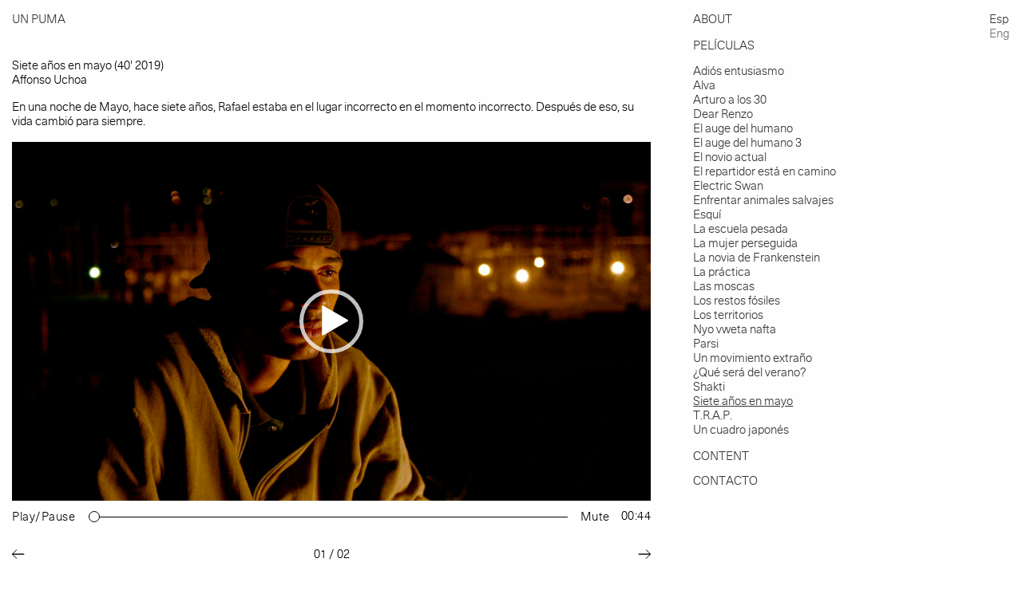

--- FILE ---
content_type: text/html; charset=UTF-8
request_url: http://unpuma.com/films/siete-anos-en-mayo
body_size: 11575
content:

<!doctype html>

<html class="no-js" lang="en">

<head>

    <meta charset="utf-8">
<meta http-equiv="x-ua-compatible" content="ie=edge">
<meta name="viewport" content="width=device-width, initial-scale=1.0">
<meta name="description" content="En una noche de Mayo, hace siete años, Rafael estaba en el lugar incorrecto en el momento incorrecto. Después de eso, su vida cambió para siempre.">
<link rel="shortcut icon" href="/img/favicon.png" type="image/x-icon">
<title>Siete años en mayo</title>
<link rel="stylesheet" href="/css/app.css">

    <link rel="stylesheet" href="/js/mediaelement/mediaelementplayer.css">
    <link rel="stylesheet" href="/js/mediaelement/mediaelementplayer.custom.css">
    <link rel="stylesheet" href="/js/swiper-4.3.5/css/swiper.min.css">

</head>

<body id="film_pg">

    <ul class="lang-selector">
        <li><a class="active">Esp</a></li>
        <li><a href="/en/films/siete-anos-en-mayo">Eng</a></li>
    </ul>

    <div class="grid-x grid-padding-x">

        <div class="medium-8 cell">
            <header>
    <h1 class="logo"><a href="/">UN PUMA</a></h1>
</header>
            <div class="page-content film">
                <p>
                            Siete años en mayo (40' 2019)<br>
                            Affonso Uchoa
                        </p><p>En una noche de Mayo, hace siete años, Rafael estaba en el lugar incorrecto en el momento incorrecto. Después de eso, su vida cambió para siempre.</p>
                                <div class="galeria">
                    <div class="swiper-container">
                        <div class="swiper-wrapper">
                            <div class='swiper-slide'>
                                        <div class='video-wrapper'>
                                            <video id='video' poster='/content/large/87f98b5d0aa4b361fbaed90e9bae4699.jpg' controls playsinline webkit-playsinline preload='auto'>
                                                <source src='/content/src/7aemtrailerengh264.mp4' type='video/mp4'>
                                            </video>
                                        </div>
                                    </div><div class='swiper-slide'>
                                        <img src='/content/large/87f98b5d0aa4b361fbaed90e9bae4699.jpg'>
                                    </div>                        </div>
                    </div>
                    <div class="slider-navigation">
                        <div class="swiper-left">
                            <img src="/img/slider-left.svg">
                        </div>
                        <div class="slide-counter">
                            <p class=''><span class='current-slide'>01</span> / <span class='total-slides'>02</span></p>
                        </div>
                        <div class="swiper-right">
                            <img src="/img/slider-right.svg">
                        </div>
                    </div>
                </div>
                
                <p style="text-decoration:underline">Festivales &amp; Premios</p>
                <p>Estreno mundial en Visions du Reel, International Film Festival Nyon, 2019 <em>/ Jury prize</em>. Indie Lisboa/<em> Premio Silvestre para Mejor Cortometraje</em>. Olhar du Cinema - Curitiva<em> / Special Mention</em>. FILMADRID <em>/ Mejor Película</em>.</p>                <p>--</p>
                <p style="text-decoration:underline">Ficha Técnica</p>
                <p>Director<br />Affonso Uchôa</p>
<p>Director assistant<br />Vinícius Rezende</p>
<p>Producción<br />Camila Bahia Braga, Jerónimo Quevedo, Victoria Marotta</p>
<p>Dirección de producción<br />Jacson Dias</p>
<p>Asistencia de producción<br />Wesley Figueiredo, Juninho Vende-se GMP</p>
<p>Guión<br />Rafael dos Santos Rocha, Affonso Uchôa, João Dumans</p>
<p>Dirección de fotografía<br />Lucas Barbi</p>
<p>Asistencia de fotografía<br />Rodrigo Beetz</p>
<p>Dirección de sonido<br />Marcela Santos, Bruno Vasconcelos</p>
<p>Montaje<br />João Dumans </p>
<p>Dirección de arte<br />Karine Assis</p>
<p>Asistencia de arte <br />Camila Magalhães</p>
<p>Protagonistas<br />Rafael Santos Rocha, Wederson Neguinho</p>
<p>Actores de reparto<br />Robson Vieira, Maikim, Leo, Max</p>
                <p class="hide-for-large">
                    <a class="back-to-top" href="#">Back to top</a>
                </p>

            </div>

        </div>

        <div class="medium-4 cell">

            <div data-sticky-container>

                <div class="sticky" data-sticky data-sticky-on="large" data-margin-top="0">

                    <div class="right-col">
                        <div class="right-col-inner">

                            
<nav>
    <ul class="show-for-medium">
        <li><a href="/about">ABOUT</a></li>
    </ul>

    <ul class="accordion" data-accordion data-multi-expand="true" data-allow-all-closed="true">
        <li class="accordion-item hide-for-medium" data-accordion-item>
            <a href="#about" class="accordion-title">ABOUT</a>
            <div class="accordion-content" data-tab-content>
                <p>Un Puma es una productora de cine independiente, con base en Buenos Aires, Argentina. Victoria Marotta y Jerónimo Quevedo son sus socios fundadores. Desde 2015 sus cortometrajes y largometrajes han sido premiados y exhibidos en Berlín, Venecia, Locarno, San Sebastián, Toronto, Nueva York, Marsella, Biarritz, Pekín, Tokio, Mar del Plata,  HBO, MUBI, Tate Modern, Universidad de Harvard, Arté, Cinemateca de París, entre otros cines, festivales, muestras, museos, plataformas, retrospectivas y universidades de todo el mundo.</p>            </div>
        </li>
        <li class="accordion-item is-active" data-accordion-item>
            <a href="#films" class="accordion-title">PELÍCULAS</a>
            <div class="accordion-content" data-tab-content>

                <ul class="">

                    <li><a href='/films/adios-entusiasmo'>Adiós entusiasmo</a></li><li><a href='/films/alva'>Alva</a></li><li><a href='/films/arturo-30'>Arturo a los 30</a></li><li><a href='/films/dear-renzo'>Dear Renzo</a></li><li><a href='/films/el-auge-del-humano'>El auge del humano</a></li><li><a href='/films/el-auge-del-humano-3'>El auge del humano 3</a></li><li><a href='/films/el-novio-actual'>El novio actual</a></li><li><a href='/films/el-repartidor-esta-en-camino'>El repartidor está en camino</a></li><li><a href='/films/electric-swan'>Electric Swan</a></li><li><a href='/films/enfrentar-animales-salvajes'>Enfrentar animales salvajes</a></li><li><a href='/films/esqui'>Esquí</a></li><li><a href='/films/la-escuela-pesada'>La escuela pesada</a></li><li><a href='/films/la-mujer-perseguida'>La mujer perseguida</a></li><li><a href='/films/la-novia-de-frankenstein'>La novia de Frankenstein</a></li><li><a href='/films/la-practica'>La práctica</a></li><li><a href='/films/las-moscas'>Las moscas</a></li><li><a href='/films/los-restos-fosiles'>Los restos fósiles</a></li><li><a href='/films/los-territorios'>Los territorios</a></li><li><a href='/films/nyo-vweta-nafta'>Nyo vweta nafta</a></li><li><a href='/films/parsi'>Parsi</a></li><li><a href='/films/un-movimiento-extrano'>Un movimiento extraño</a></li><li><a href='/films/que-sera-del-verano'>¿Qué será del verano?</a></li><li><a href='/films/shakti'>Shakti</a></li><li><a href='/films/siete-anos-en-mayo'>Siete años en mayo</a></li><li><a href='/films/trap'>T.R.A.P.</a></li><li><a href='/films/un-cuadro-japones'>Un cuadro japonés</a></li>                </ul>

            </div>
        </li>
        <li class="accordion-item">
            <a href="/un-puma-content" class="accordion-title">CONTENT</a>

        </li>
        <li class="accordion-item" data-accordion-item>
            <a href="#contact" class="accordion-title">CONTACTO</a>
            <div class="accordion-content" data-tab-content>
                <p>Charlone 431, CP 1428,<br />Buenos Aires, Argentina. <br /><a href="mailto:info@unpuma.com">info@unpuma.com</a></p>            </div>
        </li>
    </ul>
</nav>

                        </div>
                    </div> <!-- /right-col -->

                </div>
            </div> <!-- /data-sticky-container -->

        </div>

    </div> <!-- /grid-x -->

    <script src="/node_modules/jquery/dist/jquery.min.js"></script>
<script src="/node_modules/what-input/dist/what-input.min.js"></script>
<script src="/node_modules/foundation-sites/dist/js/foundation.min.js"></script>
<script src="/js/app.js"></script>

    <script src="/js/mediaelement/mediaelement-and-player.min.js"></script>
    <script src="/js/swiper-4.3.5/js/swiper.min.js"></script>

    <script>

        var videoplayer, swiper;

        $(document).ready(function() {

            // Scroll down to the film on mobile
            setTimeout(function() {
                if($(window).width() < 640) {
                    var y = $(".page-content.film").offset().top;
                    console.log(y);
                    $("html, body").animate({scrollTop:y}, 800);
                }    
            }, 700);
            

            swiper = new Swiper(".swiper-container", {
                speed: 300,
                autoHeight: true,
                simulateTouch: false,
                on: {
                    transitionStart: function () {
                        // Get slide number
                        var num = swiper.activeIndex + 1;
                        num = num.toString();
                        num = num.padStart(2, '0');
                        $(".current-slide").html(num);

                        // Stop Video
                        if(videoplayer.media) videoplayer.pause();
                    },
                    transitionEnd: function () {
                        //swiper.params.speed = 1000;
                    },
                    touchStart: function () {
                    //    swiper.params.speed = 300;
                    },
                },
                //autoplay: {
                    //delay: 4000,
                //},
                navigation: {
                    nextEl: '.swiper-right',
                    prevEl: '.swiper-left',
                },
            });

            videoplayer = new MediaElementPlayer('video', {
                //videoplayer = $('#video').mediaelementplayer({
                //pluginPath: "/path/to/shims/",
                stretching: 'responsive',
                alwaysShowControls: true,
                features: ['playpause', 'progress', 'volume', 'duration'],
                preload: 'auto',
                // When using jQuery's `mediaelementplayer`, an `instance` argument
                // is available in the `success` callback
                success: function(mediaElement, originalNode, instance) {
                    $(".mejs__container, video").addClass("show");

                    if(swiper) {
                        /*
                            Update swiper con delay
                            MediaElementPlay con stretching 'responsive' arma el video en formato 16:9 y luego lo redimensiona, generando que
                            swiper con autoHeight 'true' tome el primer valor y luego quede desfasado
                        */
                        setTimeout(function(){
                            swiper.update();

                        },500)
                    }

                }
            });

        });


    </script>

</body>

</html>


--- FILE ---
content_type: text/css
request_url: http://unpuma.com/js/mediaelement/mediaelementplayer.custom.css
body_size: 1876
content:
.mejs__container, video {
    opacity: 0;
    transition: opacity .35s .5s ease;
    background: black;
}

.mejs__container.show,
video.show{
    opacity: 1;
}

.mejs__controls {
    top: 100%;
    padding: 0;
}

.mejs__controls * {
    font-size: .9375rem !important;
    line-height: 1 !important;
    color: black !important;
    font-weight: 400 !important;
    letter-spacing: .5px !important;
}

.mejs__controls:not([style*='display: none']) {
    background: white;
}

.mejs__container {
    font-family: 'NeueHaasUnicaPro-Light', Arial, sans-serif;
}

.mejs__time {
    padding: .75rem 0 .75rem .5rem;
    /*
    font-size: 1rem;
    line-height: 1;
    color: black;
    font-weight: 400;
    */
}

.mejs__volume-button {
    background: none;
    width: auto;
}

.mejs__volume-button button {
    background: none;
    width: auto;
    cursor: pointer;
    position: relative
}

.mejs__volume-button button:after {
    content: 'Mute';
}

.mejs__volume-slider {
    display: none !important;
}

.mejs__playpause-button {
    background: none;
    width: 90px;
}

.mejs__playpause-button button {
    margin-left: 0;
}

.mejs__playpause-button button {
    background: none;
    width: auto;
    cursor: pointer;
}

.mejs__playpause-button button:after {
    content: 'Play/Pause';
}

.mejs__time-current, .mejs__time-buffering, .mejs__time-loaded, .mejs__time-hovered {
    background: transparent !importants;
}
.mejs__time-total {
    /*height: 1px;
    background: black;*/
}

.mejs__time-total:after {
    content: '';
    position: absolute;
    height: 1px;
    width: 100%;
    background: black;
    top: 5px;
    left: 0;
}

.mejs__time-handle-content {
    border: 1px solid black;
    transform: none;
    width: 14px;
    height: 14px;
    left: -8px;
    top: -6px;
    background: white;
}

.mejs__overlay-button {
    /*display: none !important;*/
}



--- FILE ---
content_type: image/svg+xml
request_url: http://unpuma.com/img/slider-left.svg
body_size: 761
content:
<?xml version="1.0" encoding="utf-8"?>
<!-- Generator: Adobe Illustrator 22.0.1, SVG Export Plug-In . SVG Version: 6.00 Build 0)  -->
<svg version="1.1" id="Capa_1" xmlns="http://www.w3.org/2000/svg" xmlns:xlink="http://www.w3.org/1999/xlink" x="0px" y="0px"
	 width="30px" height="30px" viewBox="0 0 30 30" style="enable-background:new 0 0 30 30;" xml:space="preserve">
<g>
	<path d="M0.4,15.4H15c0.2,0,0.4-0.2,0.4-0.4s-0.2-0.4-0.4-0.4H1.3L6,9.9c0.1-0.1,0.1-0.4,0-0.5s-0.4-0.1-0.5,0l-5.4,5.4
		C0,14.8,0,15,0,15.1C0.1,15.3,0.2,15.4,0.4,15.4z"/>
	<path d="M5.8,20.8c0.1,0,0.2,0,0.3-0.1c0.1-0.1,0.1-0.4,0-0.5l-4.7-4.7H15c0.2,0,0.4-0.2,0.4-0.4s-0.2-0.4-0.4-0.4H0.4
		c-0.2,0-0.3,0.1-0.3,0.2C0,15,0,15.2,0.1,15.3l5.4,5.4C5.6,20.7,5.7,20.8,5.8,20.8z"/>
</g>
</svg>


--- FILE ---
content_type: image/svg+xml
request_url: http://unpuma.com/img/slider-right.svg
body_size: 776
content:
<?xml version="1.0" encoding="utf-8"?>
<!-- Generator: Adobe Illustrator 22.0.1, SVG Export Plug-In . SVG Version: 6.00 Build 0)  -->
<svg version="1.1" id="Capa_1" xmlns="http://www.w3.org/2000/svg" xmlns:xlink="http://www.w3.org/1999/xlink" x="0px" y="0px"
	 width="30px" height="30px" viewBox="0 0 30 30" style="enable-background:new 0 0 30 30;" xml:space="preserve">
<g>
	<path d="M29.6,15.4H15c-0.2,0-0.4-0.2-0.4-0.4s0.2-0.4,0.4-0.4h13.8L24,9.9c-0.1-0.1-0.1-0.4,0-0.5s0.4-0.1,0.5,0l5.4,5.4
		C30,14.8,30,15,30,15.1C29.9,15.3,29.8,15.4,29.6,15.4z"/>
	<path d="M24.2,20.8c-0.1,0-0.2,0-0.3-0.1c-0.1-0.1-0.1-0.4,0-0.5l4.7-4.7H15c-0.2,0-0.4-0.2-0.4-0.4s0.2-0.4,0.4-0.4h14.7
		c0.2,0,0.3,0.1,0.3,0.2c0.1,0.1,0,0.3-0.1,0.4l-5.4,5.4C24.4,20.7,24.3,20.8,24.2,20.8z"/>
</g>
</svg>


--- FILE ---
content_type: application/javascript
request_url: http://unpuma.com/js/app.js
body_size: 733
content:
$(document).foundation();

var url = window.location.toString();
var currFileName = url.substring(url.lastIndexOf('/')+1);

$(document).ready(function(){

    $("nav").on("click", "#about-btn", function(e) {
        e.preventDefault();

        console.log($(this).attr("href"));

    });

    // Menu auto .active class

    // Main nav
    var $current = $("nav [href='/" + currFileName + "']");
    $current.addClass("active");

    // Films nav
    var $current_film = $("nav [href='/films/" + currFileName + "']");
    $current_film.addClass("active");

    $(".back-to-top").on("click", function(e){
        e.preventDefault();

        $("html, body").animate({scrollTop:0}, 800);
        console.log("Scroll top");
    })
})
